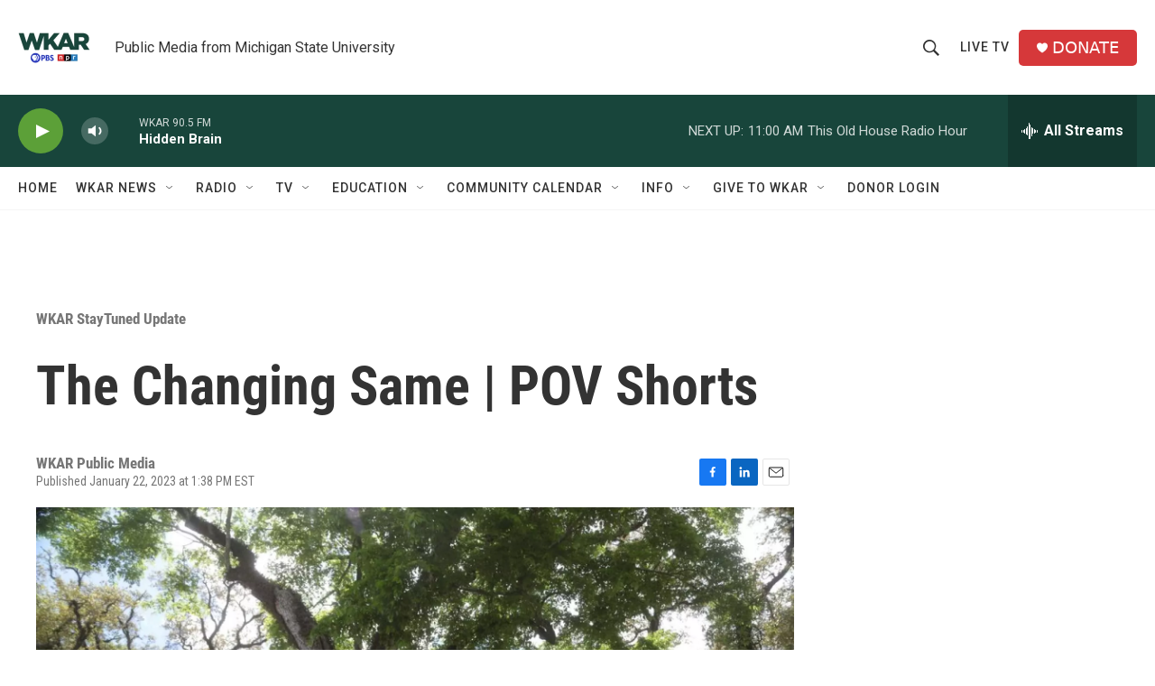

--- FILE ---
content_type: text/html; charset=utf-8
request_url: https://www.google.com/recaptcha/api2/aframe
body_size: 267
content:
<!DOCTYPE HTML><html><head><meta http-equiv="content-type" content="text/html; charset=UTF-8"></head><body><script nonce="U40Nebl9b3Atqk0LM7w6SQ">/** Anti-fraud and anti-abuse applications only. See google.com/recaptcha */ try{var clients={'sodar':'https://pagead2.googlesyndication.com/pagead/sodar?'};window.addEventListener("message",function(a){try{if(a.source===window.parent){var b=JSON.parse(a.data);var c=clients[b['id']];if(c){var d=document.createElement('img');d.src=c+b['params']+'&rc='+(localStorage.getItem("rc::a")?sessionStorage.getItem("rc::b"):"");window.document.body.appendChild(d);sessionStorage.setItem("rc::e",parseInt(sessionStorage.getItem("rc::e")||0)+1);localStorage.setItem("rc::h",'1768751416671');}}}catch(b){}});window.parent.postMessage("_grecaptcha_ready", "*");}catch(b){}</script></body></html>